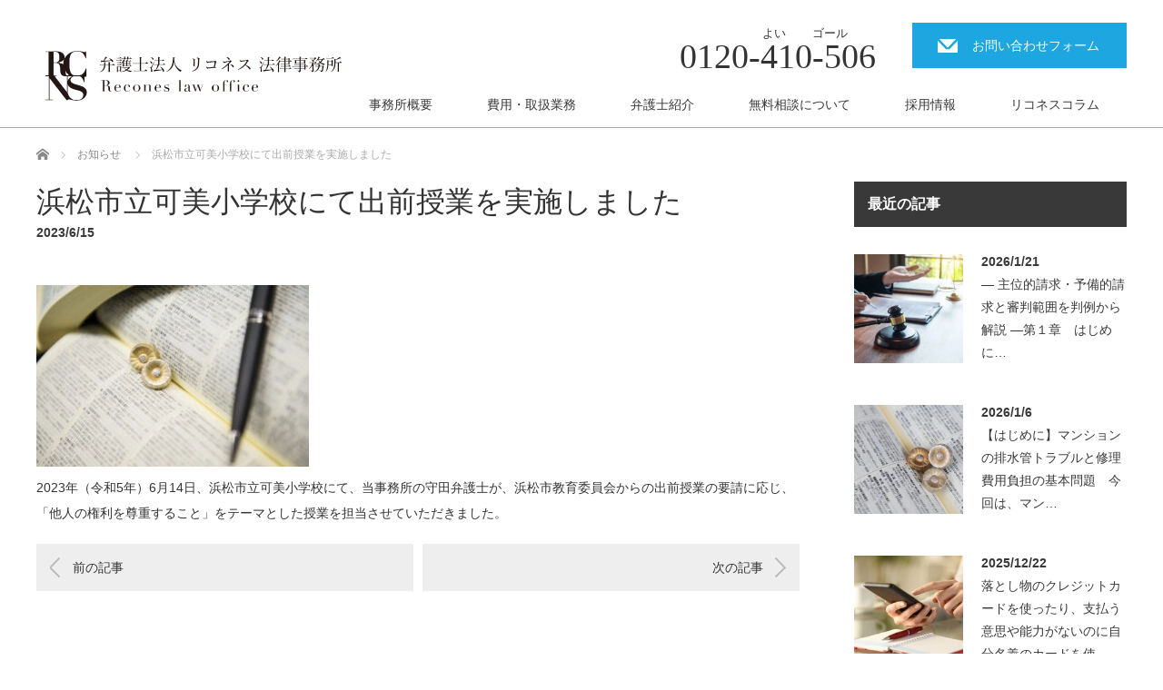

--- FILE ---
content_type: text/html; charset=UTF-8
request_url: https://recones-law.com/news/%E6%B5%9C%E6%9D%BE%E5%B8%82%E7%AB%8B%E5%8F%AF%E7%BE%8E%E5%B0%8F%E5%AD%A6%E6%A0%A1%E3%81%AB%E3%81%A6%E5%87%BA%E5%89%8D%E6%8E%88%E6%A5%AD%E3%82%92%E5%AE%9F%E6%96%BD%E3%81%97%E3%81%BE%E3%81%97%E3%81%9F/
body_size: 17207
content:
<!DOCTYPE html>
<html dir="ltr" lang="ja" prefix="og: https://ogp.me/ns#">
<head>
<link rel="shortcut icon" href="https://recones-law.com/wp-content/uploads/tcd-w/favicon.ico" />
<PageMap>
    <DataObject type="thumbnail">
        <Attribute name="src" value="https://recones-law.com/wp-content/uploads/2021/11/thumnail.png" >
        <Attribute name="width" value="440" >
        <Attribute name="height" value="440" >
    </DataObject>
</PageMap>
<meta name="thumbnail" content="https://recones-law.com/wp-content/uploads/2021/11/thumnail.png" />
<meta charset="UTF-8">
<meta name="viewport" content="width=1200">
<!--[if IE]><meta http-equiv="X-UA-Compatible" content="IE=edge,chrome=1"><![endif]-->
<link rel="pingback" href="https://recones-law.com/xmlrpc.php">
<title>浜松市立可美小学校にて出前授業を実施しました - 弁護士法人リコネス法律事務所</title>

		<!-- All in One SEO 4.9.3 - aioseo.com -->
	<meta name="description" content="2023年（令和5年）6月14日、浜松市立可美小学校にて、当事務所の守田弁護士が、浜松市教育委員会からの出前授" />
	<meta name="robots" content="max-image-preview:large" />
	<link rel="canonical" href="https://recones-law.com/news/%e6%b5%9c%e6%9d%be%e5%b8%82%e7%ab%8b%e5%8f%af%e7%be%8e%e5%b0%8f%e5%ad%a6%e6%a0%a1%e3%81%ab%e3%81%a6%e5%87%ba%e5%89%8d%e6%8e%88%e6%a5%ad%e3%82%92%e5%ae%9f%e6%96%bd%e3%81%97%e3%81%be%e3%81%97%e3%81%9f/" />
	<meta name="generator" content="All in One SEO (AIOSEO) 4.9.3" />
		<meta property="og:locale" content="ja_JP" />
		<meta property="og:site_name" content="弁護士法人リコネス法律事務所 - 静岡県浜松市・豊橋市・掛川市・湖西市で弁護士に無料相談するなら【弁護士法人リコネス法律事務所】へ。 刑事・離婚・交通事故など分野に強い弁護士がチームで対応致します。一人で悩まずご相談ください。" />
		<meta property="og:type" content="article" />
		<meta property="og:title" content="浜松市立可美小学校にて出前授業を実施しました - 弁護士法人リコネス法律事務所" />
		<meta property="og:description" content="2023年（令和5年）6月14日、浜松市立可美小学校にて、当事務所の守田弁護士が、浜松市教育委員会からの出前授" />
		<meta property="og:url" content="https://recones-law.com/news/%e6%b5%9c%e6%9d%be%e5%b8%82%e7%ab%8b%e5%8f%af%e7%be%8e%e5%b0%8f%e5%ad%a6%e6%a0%a1%e3%81%ab%e3%81%a6%e5%87%ba%e5%89%8d%e6%8e%88%e6%a5%ad%e3%82%92%e5%ae%9f%e6%96%bd%e3%81%97%e3%81%be%e3%81%97%e3%81%9f/" />
		<meta property="article:published_time" content="2023-06-15T00:00:12+00:00" />
		<meta property="article:modified_time" content="2023-06-14T10:29:59+00:00" />
		<meta name="twitter:card" content="summary" />
		<meta name="twitter:title" content="浜松市立可美小学校にて出前授業を実施しました - 弁護士法人リコネス法律事務所" />
		<meta name="twitter:description" content="2023年（令和5年）6月14日、浜松市立可美小学校にて、当事務所の守田弁護士が、浜松市教育委員会からの出前授" />
		<!-- All in One SEO -->

<link rel='dns-prefetch' href='//www.googletagmanager.com' />
<link rel="alternate" type="application/rss+xml" title="弁護士法人リコネス法律事務所 &raquo; フィード" href="https://recones-law.com/feed/" />
<link rel="alternate" type="application/rss+xml" title="弁護士法人リコネス法律事務所 &raquo; コメントフィード" href="https://recones-law.com/comments/feed/" />
<link rel="alternate" title="oEmbed (JSON)" type="application/json+oembed" href="https://recones-law.com/wp-json/oembed/1.0/embed?url=https%3A%2F%2Frecones-law.com%2Fnews%2F%25e6%25b5%259c%25e6%259d%25be%25e5%25b8%2582%25e7%25ab%258b%25e5%258f%25af%25e7%25be%258e%25e5%25b0%258f%25e5%25ad%25a6%25e6%25a0%25a1%25e3%2581%25ab%25e3%2581%25a6%25e5%2587%25ba%25e5%2589%258d%25e6%258e%2588%25e6%25a5%25ad%25e3%2582%2592%25e5%25ae%259f%25e6%2596%25bd%25e3%2581%2597%25e3%2581%25be%25e3%2581%2597%25e3%2581%259f%2F" />
<link rel="alternate" title="oEmbed (XML)" type="text/xml+oembed" href="https://recones-law.com/wp-json/oembed/1.0/embed?url=https%3A%2F%2Frecones-law.com%2Fnews%2F%25e6%25b5%259c%25e6%259d%25be%25e5%25b8%2582%25e7%25ab%258b%25e5%258f%25af%25e7%25be%258e%25e5%25b0%258f%25e5%25ad%25a6%25e6%25a0%25a1%25e3%2581%25ab%25e3%2581%25a6%25e5%2587%25ba%25e5%2589%258d%25e6%258e%2588%25e6%25a5%25ad%25e3%2582%2592%25e5%25ae%259f%25e6%2596%25bd%25e3%2581%2597%25e3%2581%25be%25e3%2581%2597%25e3%2581%259f%2F&#038;format=xml" />
<style id='wp-img-auto-sizes-contain-inline-css' type='text/css'>
img:is([sizes=auto i],[sizes^="auto," i]){contain-intrinsic-size:3000px 1500px}
/*# sourceURL=wp-img-auto-sizes-contain-inline-css */
</style>
<link rel='stylesheet' id='style-css' href='https://recones-law.com/wp-content/themes/law_tcd031/style.css?ver=3.2.9' type='text/css' media='screen' />
<style id='wp-emoji-styles-inline-css' type='text/css'>

	img.wp-smiley, img.emoji {
		display: inline !important;
		border: none !important;
		box-shadow: none !important;
		height: 1em !important;
		width: 1em !important;
		margin: 0 0.07em !important;
		vertical-align: -0.1em !important;
		background: none !important;
		padding: 0 !important;
	}
/*# sourceURL=wp-emoji-styles-inline-css */
</style>
<link rel='stylesheet' id='wp-block-library-css' href='https://recones-law.com/wp-includes/css/dist/block-library/style.min.css?ver=6.9' type='text/css' media='all' />
<style id='classic-theme-styles-inline-css' type='text/css'>
/*! This file is auto-generated */
.wp-block-button__link{color:#fff;background-color:#32373c;border-radius:9999px;box-shadow:none;text-decoration:none;padding:calc(.667em + 2px) calc(1.333em + 2px);font-size:1.125em}.wp-block-file__button{background:#32373c;color:#fff;text-decoration:none}
/*# sourceURL=/wp-includes/css/classic-themes.min.css */
</style>
<link rel='stylesheet' id='aioseo/css/src/vue/standalone/blocks/table-of-contents/global.scss-css' href='https://recones-law.com/wp-content/plugins/all-in-one-seo-pack/dist/Lite/assets/css/table-of-contents/global.e90f6d47.css?ver=4.9.3' type='text/css' media='all' />
<style id='global-styles-inline-css' type='text/css'>
:root{--wp--preset--aspect-ratio--square: 1;--wp--preset--aspect-ratio--4-3: 4/3;--wp--preset--aspect-ratio--3-4: 3/4;--wp--preset--aspect-ratio--3-2: 3/2;--wp--preset--aspect-ratio--2-3: 2/3;--wp--preset--aspect-ratio--16-9: 16/9;--wp--preset--aspect-ratio--9-16: 9/16;--wp--preset--color--black: #000000;--wp--preset--color--cyan-bluish-gray: #abb8c3;--wp--preset--color--white: #ffffff;--wp--preset--color--pale-pink: #f78da7;--wp--preset--color--vivid-red: #cf2e2e;--wp--preset--color--luminous-vivid-orange: #ff6900;--wp--preset--color--luminous-vivid-amber: #fcb900;--wp--preset--color--light-green-cyan: #7bdcb5;--wp--preset--color--vivid-green-cyan: #00d084;--wp--preset--color--pale-cyan-blue: #8ed1fc;--wp--preset--color--vivid-cyan-blue: #0693e3;--wp--preset--color--vivid-purple: #9b51e0;--wp--preset--gradient--vivid-cyan-blue-to-vivid-purple: linear-gradient(135deg,rgb(6,147,227) 0%,rgb(155,81,224) 100%);--wp--preset--gradient--light-green-cyan-to-vivid-green-cyan: linear-gradient(135deg,rgb(122,220,180) 0%,rgb(0,208,130) 100%);--wp--preset--gradient--luminous-vivid-amber-to-luminous-vivid-orange: linear-gradient(135deg,rgb(252,185,0) 0%,rgb(255,105,0) 100%);--wp--preset--gradient--luminous-vivid-orange-to-vivid-red: linear-gradient(135deg,rgb(255,105,0) 0%,rgb(207,46,46) 100%);--wp--preset--gradient--very-light-gray-to-cyan-bluish-gray: linear-gradient(135deg,rgb(238,238,238) 0%,rgb(169,184,195) 100%);--wp--preset--gradient--cool-to-warm-spectrum: linear-gradient(135deg,rgb(74,234,220) 0%,rgb(151,120,209) 20%,rgb(207,42,186) 40%,rgb(238,44,130) 60%,rgb(251,105,98) 80%,rgb(254,248,76) 100%);--wp--preset--gradient--blush-light-purple: linear-gradient(135deg,rgb(255,206,236) 0%,rgb(152,150,240) 100%);--wp--preset--gradient--blush-bordeaux: linear-gradient(135deg,rgb(254,205,165) 0%,rgb(254,45,45) 50%,rgb(107,0,62) 100%);--wp--preset--gradient--luminous-dusk: linear-gradient(135deg,rgb(255,203,112) 0%,rgb(199,81,192) 50%,rgb(65,88,208) 100%);--wp--preset--gradient--pale-ocean: linear-gradient(135deg,rgb(255,245,203) 0%,rgb(182,227,212) 50%,rgb(51,167,181) 100%);--wp--preset--gradient--electric-grass: linear-gradient(135deg,rgb(202,248,128) 0%,rgb(113,206,126) 100%);--wp--preset--gradient--midnight: linear-gradient(135deg,rgb(2,3,129) 0%,rgb(40,116,252) 100%);--wp--preset--font-size--small: 13px;--wp--preset--font-size--medium: 20px;--wp--preset--font-size--large: 36px;--wp--preset--font-size--x-large: 42px;--wp--preset--spacing--20: 0.44rem;--wp--preset--spacing--30: 0.67rem;--wp--preset--spacing--40: 1rem;--wp--preset--spacing--50: 1.5rem;--wp--preset--spacing--60: 2.25rem;--wp--preset--spacing--70: 3.38rem;--wp--preset--spacing--80: 5.06rem;--wp--preset--shadow--natural: 6px 6px 9px rgba(0, 0, 0, 0.2);--wp--preset--shadow--deep: 12px 12px 50px rgba(0, 0, 0, 0.4);--wp--preset--shadow--sharp: 6px 6px 0px rgba(0, 0, 0, 0.2);--wp--preset--shadow--outlined: 6px 6px 0px -3px rgb(255, 255, 255), 6px 6px rgb(0, 0, 0);--wp--preset--shadow--crisp: 6px 6px 0px rgb(0, 0, 0);}:where(.is-layout-flex){gap: 0.5em;}:where(.is-layout-grid){gap: 0.5em;}body .is-layout-flex{display: flex;}.is-layout-flex{flex-wrap: wrap;align-items: center;}.is-layout-flex > :is(*, div){margin: 0;}body .is-layout-grid{display: grid;}.is-layout-grid > :is(*, div){margin: 0;}:where(.wp-block-columns.is-layout-flex){gap: 2em;}:where(.wp-block-columns.is-layout-grid){gap: 2em;}:where(.wp-block-post-template.is-layout-flex){gap: 1.25em;}:where(.wp-block-post-template.is-layout-grid){gap: 1.25em;}.has-black-color{color: var(--wp--preset--color--black) !important;}.has-cyan-bluish-gray-color{color: var(--wp--preset--color--cyan-bluish-gray) !important;}.has-white-color{color: var(--wp--preset--color--white) !important;}.has-pale-pink-color{color: var(--wp--preset--color--pale-pink) !important;}.has-vivid-red-color{color: var(--wp--preset--color--vivid-red) !important;}.has-luminous-vivid-orange-color{color: var(--wp--preset--color--luminous-vivid-orange) !important;}.has-luminous-vivid-amber-color{color: var(--wp--preset--color--luminous-vivid-amber) !important;}.has-light-green-cyan-color{color: var(--wp--preset--color--light-green-cyan) !important;}.has-vivid-green-cyan-color{color: var(--wp--preset--color--vivid-green-cyan) !important;}.has-pale-cyan-blue-color{color: var(--wp--preset--color--pale-cyan-blue) !important;}.has-vivid-cyan-blue-color{color: var(--wp--preset--color--vivid-cyan-blue) !important;}.has-vivid-purple-color{color: var(--wp--preset--color--vivid-purple) !important;}.has-black-background-color{background-color: var(--wp--preset--color--black) !important;}.has-cyan-bluish-gray-background-color{background-color: var(--wp--preset--color--cyan-bluish-gray) !important;}.has-white-background-color{background-color: var(--wp--preset--color--white) !important;}.has-pale-pink-background-color{background-color: var(--wp--preset--color--pale-pink) !important;}.has-vivid-red-background-color{background-color: var(--wp--preset--color--vivid-red) !important;}.has-luminous-vivid-orange-background-color{background-color: var(--wp--preset--color--luminous-vivid-orange) !important;}.has-luminous-vivid-amber-background-color{background-color: var(--wp--preset--color--luminous-vivid-amber) !important;}.has-light-green-cyan-background-color{background-color: var(--wp--preset--color--light-green-cyan) !important;}.has-vivid-green-cyan-background-color{background-color: var(--wp--preset--color--vivid-green-cyan) !important;}.has-pale-cyan-blue-background-color{background-color: var(--wp--preset--color--pale-cyan-blue) !important;}.has-vivid-cyan-blue-background-color{background-color: var(--wp--preset--color--vivid-cyan-blue) !important;}.has-vivid-purple-background-color{background-color: var(--wp--preset--color--vivid-purple) !important;}.has-black-border-color{border-color: var(--wp--preset--color--black) !important;}.has-cyan-bluish-gray-border-color{border-color: var(--wp--preset--color--cyan-bluish-gray) !important;}.has-white-border-color{border-color: var(--wp--preset--color--white) !important;}.has-pale-pink-border-color{border-color: var(--wp--preset--color--pale-pink) !important;}.has-vivid-red-border-color{border-color: var(--wp--preset--color--vivid-red) !important;}.has-luminous-vivid-orange-border-color{border-color: var(--wp--preset--color--luminous-vivid-orange) !important;}.has-luminous-vivid-amber-border-color{border-color: var(--wp--preset--color--luminous-vivid-amber) !important;}.has-light-green-cyan-border-color{border-color: var(--wp--preset--color--light-green-cyan) !important;}.has-vivid-green-cyan-border-color{border-color: var(--wp--preset--color--vivid-green-cyan) !important;}.has-pale-cyan-blue-border-color{border-color: var(--wp--preset--color--pale-cyan-blue) !important;}.has-vivid-cyan-blue-border-color{border-color: var(--wp--preset--color--vivid-cyan-blue) !important;}.has-vivid-purple-border-color{border-color: var(--wp--preset--color--vivid-purple) !important;}.has-vivid-cyan-blue-to-vivid-purple-gradient-background{background: var(--wp--preset--gradient--vivid-cyan-blue-to-vivid-purple) !important;}.has-light-green-cyan-to-vivid-green-cyan-gradient-background{background: var(--wp--preset--gradient--light-green-cyan-to-vivid-green-cyan) !important;}.has-luminous-vivid-amber-to-luminous-vivid-orange-gradient-background{background: var(--wp--preset--gradient--luminous-vivid-amber-to-luminous-vivid-orange) !important;}.has-luminous-vivid-orange-to-vivid-red-gradient-background{background: var(--wp--preset--gradient--luminous-vivid-orange-to-vivid-red) !important;}.has-very-light-gray-to-cyan-bluish-gray-gradient-background{background: var(--wp--preset--gradient--very-light-gray-to-cyan-bluish-gray) !important;}.has-cool-to-warm-spectrum-gradient-background{background: var(--wp--preset--gradient--cool-to-warm-spectrum) !important;}.has-blush-light-purple-gradient-background{background: var(--wp--preset--gradient--blush-light-purple) !important;}.has-blush-bordeaux-gradient-background{background: var(--wp--preset--gradient--blush-bordeaux) !important;}.has-luminous-dusk-gradient-background{background: var(--wp--preset--gradient--luminous-dusk) !important;}.has-pale-ocean-gradient-background{background: var(--wp--preset--gradient--pale-ocean) !important;}.has-electric-grass-gradient-background{background: var(--wp--preset--gradient--electric-grass) !important;}.has-midnight-gradient-background{background: var(--wp--preset--gradient--midnight) !important;}.has-small-font-size{font-size: var(--wp--preset--font-size--small) !important;}.has-medium-font-size{font-size: var(--wp--preset--font-size--medium) !important;}.has-large-font-size{font-size: var(--wp--preset--font-size--large) !important;}.has-x-large-font-size{font-size: var(--wp--preset--font-size--x-large) !important;}
:where(.wp-block-post-template.is-layout-flex){gap: 1.25em;}:where(.wp-block-post-template.is-layout-grid){gap: 1.25em;}
:where(.wp-block-term-template.is-layout-flex){gap: 1.25em;}:where(.wp-block-term-template.is-layout-grid){gap: 1.25em;}
:where(.wp-block-columns.is-layout-flex){gap: 2em;}:where(.wp-block-columns.is-layout-grid){gap: 2em;}
:root :where(.wp-block-pullquote){font-size: 1.5em;line-height: 1.6;}
/*# sourceURL=global-styles-inline-css */
</style>
<link rel='stylesheet' id='dashicons-css' href='https://recones-law.com/wp-includes/css/dashicons.min.css?ver=6.9' type='text/css' media='all' />
<link rel='stylesheet' id='elementor-frontend-css' href='https://recones-law.com/wp-content/plugins/elementor/assets/css/frontend.min.css?ver=3.34.4' type='text/css' media='all' />
<link rel='stylesheet' id='eael-general-css' href='https://recones-law.com/wp-content/plugins/essential-addons-for-elementor-lite/assets/front-end/css/view/general.min.css?ver=6.2.0' type='text/css' media='all' />
<script type="text/javascript" src="https://recones-law.com/wp-includes/js/jquery/jquery.min.js?ver=3.7.1" id="jquery-core-js"></script>
<script type="text/javascript" src="https://recones-law.com/wp-includes/js/jquery/jquery-migrate.min.js?ver=3.4.1" id="jquery-migrate-js"></script>
<link rel="https://api.w.org/" href="https://recones-law.com/wp-json/" /><link rel='shortlink' href='https://recones-law.com/?p=2893' />
<meta name="cdp-version" content="1.5.0" /><style id="essential-blocks-global-styles">
            :root {
                --eb-global-primary-color: #101828;
--eb-global-secondary-color: #475467;
--eb-global-tertiary-color: #98A2B3;
--eb-global-text-color: #475467;
--eb-global-heading-color: #1D2939;
--eb-global-link-color: #444CE7;
--eb-global-background-color: #F9FAFB;
--eb-global-button-text-color: #FFFFFF;
--eb-global-button-background-color: #101828;
--eb-gradient-primary-color: linear-gradient(90deg, hsla(259, 84%, 78%, 1) 0%, hsla(206, 67%, 75%, 1) 100%);
--eb-gradient-secondary-color: linear-gradient(90deg, hsla(18, 76%, 85%, 1) 0%, hsla(203, 69%, 84%, 1) 100%);
--eb-gradient-tertiary-color: linear-gradient(90deg, hsla(248, 21%, 15%, 1) 0%, hsla(250, 14%, 61%, 1) 100%);
--eb-gradient-background-color: linear-gradient(90deg, rgb(250, 250, 250) 0%, rgb(233, 233, 233) 49%, rgb(244, 243, 243) 100%);

                --eb-tablet-breakpoint: 1024px;
--eb-mobile-breakpoint: 767px;

            }
            
            
        </style><meta name="generator" content="Site Kit by Google 1.171.0" /><meta name="generator" content="Elementor 3.34.4; features: additional_custom_breakpoints; settings: css_print_method-internal, google_font-enabled, font_display-auto">
<style type="text/css"></style>			<style>
				.e-con.e-parent:nth-of-type(n+4):not(.e-lazyloaded):not(.e-no-lazyload),
				.e-con.e-parent:nth-of-type(n+4):not(.e-lazyloaded):not(.e-no-lazyload) * {
					background-image: none !important;
				}
				@media screen and (max-height: 1024px) {
					.e-con.e-parent:nth-of-type(n+3):not(.e-lazyloaded):not(.e-no-lazyload),
					.e-con.e-parent:nth-of-type(n+3):not(.e-lazyloaded):not(.e-no-lazyload) * {
						background-image: none !important;
					}
				}
				@media screen and (max-height: 640px) {
					.e-con.e-parent:nth-of-type(n+2):not(.e-lazyloaded):not(.e-no-lazyload),
					.e-con.e-parent:nth-of-type(n+2):not(.e-lazyloaded):not(.e-no-lazyload) * {
						background-image: none !important;
					}
				}
			</style>
					<style type="text/css" id="wp-custom-css">
			#footer_bottom{
	display:none;
}
#copyright {
    display: none;
}
#logo_image_mobile img{
    max-width:70%;
}

#band {
    font-size: 28px;
    margin: 0 0 10px 0;
    font-weight: 400;
    line-height: 220%;
}
#band2 {
    position: relative;
    padding: 0.6em;
    background: #393939;
    margin:10px 0;
    color: #FFF;
    /* font-weight: bold; */
    font-size: 20px;
}

#band2:after {
    position: absolute;
    content: '';
    top: 100%;
    left: 30px;
    border: 10px solid transparent;
    border-top: 10px solid #393939;
    width: 0;
    height: 0;
}

button, html input[type="button"], input[type="reset"], input[type="submit"] {
    background-color: #43b1ca;
    padding: 10px 20px;
    font-family: 'Roboto Condensed', sans-serif;
    font-size: 16px;
    text-transform: uppercase;
    color: #fff;
    box-shadow: 0 5px 0 #1C68B4;
    border-radius: 5px;
    font-weight: 700;
    border: 0;
}

.heading {
	position: relative;
	padding-left: 60px;
	font-size: 20px;
}

.heading::before {
	content: attr(data-number);
	position: absolute;
	top: 50%;
	left: 0;
	transform: translateY(-50%);
	color: rgba(63,193,201,0.3);
	font-size: 50px;
}

.heading::after {
	content: '';
	position: absolute;
	bottom: 0;
	left: 0;
	width: 100px;
	height: 1px;
	background-color: rgba(63,193,201,1);
}

.access-box {
    padding: 0 200px;
}

.law-box {
  display:flex;
  flex-direction: row;
  justify-content: space-between;
  margin-bottom: 40px;
}

.law-text {
}

.law-pict {
  max-width: 50%;
  margin-left: 3%;
}

.law-pict img {
  width: 100%;
  height:auto;
}

.law-box:nth-child(even) {
  flex-direction: row-reverse;
}
.law-box:nth-child(even) .law-text {
  text-align: right;
}
.law-box:nth-child(even) .law-pict {
  margin-left: 0;
  margin-right: 3%;
}

@media (max-width:768px) {
    .access-box {
        padding: 0 0;
    }

  .law-box {
    flex-direction: column;
  }
  .law-box:nth-child(even) {
    flex-direction: column;
  }
  .law-text {
    text-align: center;
  }
  .law-box:nth-child(even) .law-text {
    text-align: center;
  }
  .law-pict {
    width:100%;
    margin-left: 0;
    text-align: center;
  }
  .law-box:nth-child(even) .law-pict {
    margin-left: 0;
    margin-right: 0%;
  }
  .law-pict {
    max-width: 100%;
  }
  .law-pict img {
    width: 100%;
    height:auto;
  }
}
.contact-privacy {
    width: 100%;
    text-align: center;
    background-color: #DEE;
    padding: 10px 0 10px 0;
}

#staff_archive .desc_area .desc p {
    font-size: 20px;
}


.wp-block-table th{
	 background-color: #EFFAFB;
	 vertical-align: middle;
}
table.tbl-r02 .header2 {
    background-color: #EEE;
    width: 20%
}
table.tbl-r02 {
	width: 100%;
	margin:1em 0 4em;
	border-top: 1px solid #ccc;
	border-left: 1px solid #ccc;
	border-spacing:0px;
	}
table.tbl-r02 tr th {
	font-size: 12px;
	border-bottom: 1px solid #ccc;
	border-right: 1px solid #ccc;
	vertical-align: middle;
	background: #4377CC;
	color: #FFF;
	font-weight: bold;
	font-size: 16px;
	}
@media screen and (min-width:768px) {
    table.tbl-r02 tr th {
        width:250px;
    }
    table.tbl-r02 tr td {
    	width:400px;
	}
}
@media screen and (max-width:768px) {
	table.tbl-r02 .header2 {
        width: 60%
    }
}
table.tbl-r02 tr td {
	font-size: 14px;
	border-bottom: 1px solid #ccc;
	border-right: 1px solid #ccc;
	vertical-align: middle;
	}
table.tbl-r02 thead tr {
	background: #c7ebc9;
	}
table.tbl-r02 tfoot tr {
	background: #86bd7e;
	color:#fff;
	}
table.tbl-r02 tbody.areaA tr {
	background: #ffc;
	}
table.tbl-r02 tbody.areaB tr {
	background: #e1f7fa;
	}
table.tbl-r02 tbody.areaC tr {
	background: #ffe9da;
	}
	
@media screen and (max-width: 640px) {  /*ここからメディアクエリ*/
table.tbl-r02 {
	border:none
	}
table.tbl-r02 thead {
	display: none;   /*theadは非表示に*/
	}
table.tbl-r02 tr {
	display: block;  /*trをブロックレベルに*/
	margin-bottom:.5em;
	border-bottom:1px solid #ccc;
	box-shadow:0 2px 2px #ddd;
	}
table.tbl-r02 tr td {
	display:block;  /*tdをブロックレベルに（セルをやめる）*/
	border-top: 1px solid #ccc;
	border-left: 1px solid #ccc;
	border-right: 1px solid #ccc;
	border-bottom:none;
	}
table.tbl-r02 tr td::before {   /*tdに擬似要素 ::before*/
	content: attr(aria-label);  /*aria-label属性の値をコンテンツに*/
	float: left;                /*テキストを左寄せにする*/
	font-weight:bold;
	padding-left:.7em
	}
table.tbl-r02 tr td::after { 
	content:"";
	display:table;
	clear:both;
	}
table.tbl-r02 .header2 { 
	background-color:#DDD;
	}
table.tbl-r02 .header3 { 
	background-color:#4377CC;
	}
table.tbl-r02 tbody th {
	display:block;  /*tbody内の thをブロックレベルに（セルをやめる）*/
	border:none;
	background:#4377CC;
	color:white
	}
table.tbl-r02 tbody th::before {
	content:"" 
	}
table.tbl-r02 tfoot th {
	display:block;
	border:none;
	}
table.tbl-r02 tfoot td {
	border-top-color:white
	}
}

table.tbl-r02 select {
    border: 2px solid #aaa;
    border-radius: 4px;
    margin: 8px 0;
    outline: none;
    padding: 8px;
    box-sizing: border-box;
    transition: 0.3s;
}
table.tbl-r02 textarea {
    border: 2px solid #aaa;
    border-radius: 4px;
    margin: 8px 0;
    outline: none;
    padding: 8px;
    box-sizing: border-box;
    transition: 0.3s;
}
table.tbl-r02 select:focus {
  border-color: dodgerBlue;
  box-shadow: 0 0 8px 0 dodgerBlue;
}
table.tbl-r02 textarea:focus {
  border-color: dodgerBlue;
  box-shadow: 0 0 8px 0 dodgerBlue;
}


table.tbl-r03 {
	width: 100%;
	margin:1em 0 4em;
	border: 0;
	border-spacing:0px;
	text-align: center;
	}
table.tbl-r03 tr th {
	font-size: 12px;
	border: 0;
	vertical-align: middle;
	background: #4377CC;
	color: #FFF;
	font-weight: bold;
	font-size: 16px;
	}
@media screen and (min-width:768px) {
    table.tbl-r03 tr th {
        width:250px;
    }
    table.tbl-r03 tr td {
    	width:400px;
	}
}
@media screen and (max-width:768px) {
	table.tbl-r03 .header2 {
        width: 60%
    }
}
table.tbl-r03 tr td {
	font-size: 14px;
	border: 0;
	vertical-align: top;
	}
table.tbl-r03 thead tr {
	background: #c7ebc9;
	}
table.tbl-r03 tfoot tr {
	background: #86bd7e;
	color:#fff;
	}
table.tbl-r03 tbody.areaA tr {
	background: #ffc;
	}
table.tbl-r03 tbody.areaB tr {
	background: #e1f7fa;
	}
table.tbl-r03 tbody.areaC tr {
	background: #ffe9da;
	}
	
@media screen and (max-width: 640px) {  /*ここからメディアクエリ*/
table.tbl-r03 {
	border:none
	}
table.tbl-r03 thead {
	display: none;   /*theadは非表示に*/
	}
table.tbl-r03 tr {
	display: block;  /*trをブロックレベルに*/
	margin-bottom:.5em;
	}
table.tbl-r03 tr td {
	display:block;  /*tdをブロックレベルに（セルをやめる）*/
	border: 0;
	border-bottom:none;
	}
table.tbl-r03 tr td::before {   /*tdに擬似要素 ::before*/
	content: attr(aria-label);  /*aria-label属性の値をコンテンツに*/
	float: left;                /*テキストを左寄せにする*/
	font-weight:bold;
	padding-left:.7em
	}
table.tbl-r03 tr td::after { 
	content:"";
	display:table;
	clear:both;
	}
table.tbl-r03 .header2 { 
	background-color:#DDD;
	}
table.tbl-r03 .header3 { 
	background-color:#4377CC;
	}
table.tbl-r03 tbody th {
	display:block;  /*tbody内の thをブロックレベルに（セルをやめる）*/
	border:none;
	background:#4377CC;
	color:white
	}
table.tbl-r03 tbody th::before {
	content:"" 
	}
table.tbl-r03 tfoot th {
	display:block;
	border:none;
	}
table.tbl-r03 tfoot td {
	border-top-color:white
	}
}



table.tbl-r04 .header2 {
    width: 20%;
    font-size: 18px;
}
table.tbl-r04 {
	width: 100%;
	margin:1em 0 0;
	border-spacing:0px;
	}
table.tbl-r04 tr th {
	font-size: 12px;
	vertical-align: middle;
	font-weight: bold;
	font-size: 16px;
	}
@media screen and (min-width:768px) {
    table.tbl-r04 tr th {
        width:250px;
    }
    table.tbl-r04 tr td {
    	width:400px;
	}
}
@media screen and (max-width:768px) {
	table.tbl-r04 .header2 {
        width: 60%
    }
}
table.tbl-r04 tr td {
	font-size: 14px;
	vertical-align: middle;
	text-align: left;
	border: none;
	}
table.tbl-r04 thead tr {
	}
table.tbl-r04 tfoot tr {
	color:#fff;
	}
table.tbl-r04 tbody.areaA tr {
	}
table.tbl-r04 tbody.areaB tr {
	}
table.tbl-r04 tbody.areaC tr {
	}
	
@media screen and (max-width: 640px) {  /*ここからメディアクエリ*/
table.tbl-r04 {
	border:none
	}
table.tbl-r04 thead {
	display: none;   /*theadは非表示に*/
	}
table.tbl-r04 tr {
	display: block;  /*trをブロックレベルに*/
	margin-bottom:.5em;
	}
table.tbl-r04 tr td {
	display:block;  /*tdをブロックレベルに（セルをやめる）*/
	border-bottom:none;
	}
table.tbl-r04 tr td::before {   /*tdに擬似要素 ::before*/
	content: attr(aria-label);  /*aria-label属性の値をコンテンツに*/
	float: left;                /*テキストを左寄せにする*/
	font-weight:bold;
	padding-left:.7em
	}
table.tbl-r04 tr td::after { 
	content:"";
	display:table;
	clear:both;
	}
table.tbl-r04 .header2 
	}
table.tbl-r04 .header3 { 
	}
table.tbl-r04 tbody th {
	display:block;  /*tbody内の thをブロックレベルに（セルをやめる）*/
	border:none;
	color:white
	}
table.tbl-r04 tbody th::before {
	content:"" 
	}
table.tbl-r04 tfoot th {
	display:block;
	border:none;
	}
table.tbl-r04 tfoot td {
	border-top-color:white
	}
}

table.tbl-r04 select {
    border: 2px solid #aaa;
    border-radius: 4px;
    margin: 8px 0;
    outline: none;
    padding: 8px;
    box-sizing: border-box;
    transition: 0.3s;
}
table.tbl-r04 textarea {
    border: 2px solid #aaa;
    border-radius: 4px;
    margin: 8px 0;
    outline: none;
    padding: 8px;
    box-sizing: border-box;
    transition: 0.3s;
}
table.tbl-r04 select:focus {
  border-color: dodgerBlue;
  box-shadow: 0 0 8px 0 dodgerBlue;
}
table.tbl-r04 textarea:focus {
  border-color: dodgerBlue;
  box-shadow: 0 0 8px 0 dodgerBlue;
}



.resp-table {
  border-collapse: collapse;
  margin: 0 auto;
  padding: 0;
  width: 100%;
}
.resp-table tr {
  background-color: #fff;
  /* border: 2px solid #fff; */
}
/*
.resp-table tr:nth-child(even){
  background-color: #43b1ca;
}
*/
.resp-table th,
.resp-table td {
  padding: .35em 1em;
}
.resp-table td {
  border: 1px solid #43b1ca;
}
.resp-table thead th {
    padding: 1em;
  background-color: #43b1ca;
  color: #FFF;
  font-weight: bold;
  border-right: 1px solid #FFF;
  border-bottom: 1px solid #FFF;
}
.resp-table thead tr{
  background-color: #43b1ca;
  color:#fff;
}
.resp-table tbody th {
  text-align: center;
  background-color: #43b1ca;
  color: #FFF;
  font-weight: bold;
  vertical-align: middle;
  border-bottom: 1px solid #FFF;
}
.resp-table-o {
  border-collapse: collapse;
  margin: 0 auto;
  padding: 0;
  width: 100%;
}
.resp-table-o tr {
  background-color: #fff;
}
.resp-table-o th,
.resp-table-o td {
  padding: .35em 1em;
}
.resp-table-o td {
  border: 1px solid #989898;
}
.resp-table-o thead th {
    padding: 1em;
  background-color: #989898;
  color: #FFF;
  font-weight: bold;
  border-right: 1px solid #FFF;
  border-bottom: 1px solid #FFF;
}
.resp-table-o thead tr{
  background-color: #FEAD32;
  color:#fff;
}
.resp-table-o tbody th {
  text-align: center;
  background-color: #989898;
  color: #FFF;
  font-weight: bold;
  vertical-align: middle;
  border-bottom: 1px solid #FFF;
}



.txt{
   text-align: left;
}
.price{
  text-align: right;
  color: #FF7043;
  font-weight: bold;
}
@media screen and (max-width: 600px) {
  .post_content td, .post_content th {
    border: none;
  }
  .resp-table {
    border: 0;
    width:100%
  }
  .resp-table th{
    background-color: #43b1ca;
    display: block;
    border-right: none;
    border: 0;
  }
  .resp-table thead {
    border: none;
    clip: rect(0 0 0 0);
    height: 1px;
    margin: -1px;
    overflow: hidden;
    padding: 0;
    position: absolute;
    width: 1px;
  }
  .resp-table tbody th {
    border-bottom: 1px solid #43b1ca;
  }
  .resp-table tr {
    display: block;
    margin-bottom: .625em;
    border: 1px solid #43b1ca;
  }
  .resp-table td {
    border: 1px solid #43b1ca;
    display: block;
    text-align: left;
    position: relative;
    padding: 1.5em 1em 1.5em 5em ;
  }
  
  .resp-table td::before {
    content: attr(data-label);
    font-weight: bold;
    position: absolute;
    left: 10px;
    color: #000;
  }
  .resp-table td:last-child {
    border-bottom: 0;
  }
  .resp-table tbody th {
    color: #fff;
    padding: 1em
  }
  .resp-table tr:nth-child(even){
     background-color: #fff;
  }
  
  .resp-table-o {
    border: 0;
    width:100%
  }
  .resp-table-o th{
    background-color: #FEAD32;
    display: block;
    border-right: none;
    border: 0;
  }
  .resp-table-o thead {
    border: none;
    clip: rect(0 0 0 0);
    height: 1px;
    margin: -1px;
    overflow: hidden;
    padding: 0;
    position: absolute;
    width: 1px;
  }
  .resp-table-o tbody th {
    border-bottom: 1px solid #989898;
  }
  .resp-table-o tr {
    display: block;
    margin-bottom: .625em;
    border: 1px solid #989898;
  }
  .resp-table-o td {
    border: 1px solid #989898;
    display: block;
    text-align: left;
    position: relative;
    padding: 1.5em 1em 1.5em 5em ;
  }
  
  .resp-table-o td::before {
    content: attr(data-label);
    font-weight: bold;
    position: absolute;
    left: 10px;
    color: #000;
  }
  .resp-table-o td:last-child {
    border-bottom: 0;
  }
  .resp-table-o tbody th {
    color: #fff;
    padding: 1em
  }
  .resp-table-o tr:nth-child(even){
     background-color: #fff;
  }
  
}

.slick-slide {
    text-align: center;
}


.green-shiny a {
    display: block;
    position: relative;
    z-index: 2;
    overflow: hidden;
    width: 50%;
	font-weight: bold ;
	border-bottom: solid 5px #00CC99 ;
border-radius: 5px;
    background-color: #66CC99 ;
    color: #ffffff !important;
    padding: 6px 0;
    text-align: center;
    text-decoration: none;
    transition: .25s linear;
    -webkit-transition: .25s linear;
    -moz-transition: .25s linear;
	  font-size:18px;
}
.green-shiny {
 display: block;
 width: 100%;
 margin-bottom: 1em;
}
.green-shiny a:hover {
 -ms-transform: translateY(4px);
 -webkit-transform: translateY(4px);
 transform: translateY(4px);/*下に動く*/
 border-bottom: none;/*線を消す*/
}
.green-shiny a:before {
 display: block;
 position: absolute;
 z-index: -1;
 left: -30%;
 top: -50%;
 content: "";
 width: 30px;
 height: 100px;
 transform: rotate(30deg);
 -webkit-transform: rotate(30deg);
 -moz-transform: rotate(30deg);
 background-image: linear-gradient(left, rgba(255,255,255,0) 0%, rgba(255,255,255,1) 50%,rgba(255,255,255,0) 100%);
 background-image: -webkit-gradient(linear, left bottom, right bottom, color-stop(0%,rgba(255,255,255,0)), color-stop(50%,rgba(255,255,255,1)),color-stop(100%,rgba(255,255,255,0)));
 background-image: -moz-linear-gradient(left, rgba(255,255,255,0) 0%, #ffffff rgba(255,255,255,1),rgba(255,255,255,0) 100%);
 animation: shiny 2s infinite linear;
 -webkit-animation: shiny 2s infinite linear;
 -moz-animation: shiny 2s infinite linear;
}
@keyframes shiny {
 0% { left: -30%; }
 20% { left: 120%; }
 100% { left: 120%; }
}
@-webkit-keyframes shiny {
 0% { left: -30%; }
 20% { left: 120%; }
 100% { left: 120%; }
}
@-moz-keyframes shiny {
 0% { left: -30%; }
 20% { left: 120%; }
 100% { left: 120%;}
}

/*文の途中で改行しない*/
span {
   display: inline-block;
}

/*フロントページh2非表示*/
#main_image3  {
text-indent:100%;
white-space:nowrap;
overflow:hidden;
height:0 !important;
}
		</style>
		<script src="https://recones-law.com/wp-content/themes/law_tcd031/js/jscript.js?ver=3.2.9"></script>
<script src="https://recones-law.com/wp-content/themes/law_tcd031/js/header_fix.js?ver=3.2.9"></script>

<link rel="stylesheet" href="https://recones-law.com/wp-content/themes/law_tcd031/style-pc.css?num=1&ver=3.2.9">
<link rel="stylesheet" href="https://recones-law.com/wp-content/themes/law_tcd031/japanese.css?ver=3.2.9">

<!--[if lt IE 9]>
<script src="https://recones-law.com/wp-content/themes/law_tcd031/js/html5.js?ver=3.2.9"></script>
<![endif]-->

<style type="text/css">

#logo_image { top:44px; left:0px; }

body { font-size:14px; }

a, #menu_archive .headline2, #menu_archive li a.title, #menu_bottom_area h2, #menu_bottom_area h3, .post_date, .archive_headline
  { color:#393939; }

a:hover, .footer_menu a:hover, .footer_menu li:first-child a:hover, .footer_menu li:only-child a:hover, #footer_logo_text a:hover, #comment_header ul li a:hover
  { color:#1DA6E0; }
.footer_menu a:hover { color:#bbb; }
.footer_menu li:first-child a:hover, .footer_menu li:only-child a:hover { color:#fff; }

.global_menu li a:hover, .global_menu li.active_menu > a, #index_staff_head, #staff_headline, #footer_top, #archive_headline, .side_headline, #comment_headline,
 .page_navi span.current, .widget_search #search-btn input, .widget_search #searchsubmit, .google_search #search_button, .global_menu ul ul a
  { background-color:#393939 !important; }

#header_contact a:hover{ background-color:#1DA6E0 !important; }
#index_news .link_button:hover, #index_staff .link_button:hover, #index_staff_list .owl-next:hover, #index_staff_head .link_button:hover, #index_staff_list .owl-prev:hover, #index_info_button li a:hover, #index_staff_list .link:hover, #index_staff_list a.link:hover, #archive_staff_list .link:hover, .flex-direction-nav a:hover, #return_top a:hover, .global_menu ul ul a:hover, #wp-calendar td a:hover, #wp-calendar #prev a:hover, #wp-calendar #next a:hover, .widget_search #search-btn input:hover, .google_search #search_button:hover, .widget_search #searchsubmit:hover, .page_navi a:hover, #previous_post a:hover, #next_post a:hover, #submit_comment:hover, #post_pagination a:hover, .tcdw_category_list_widget a:hover, .tcdw_archive_list_widget a:hover
   { background-color:#1DA6E0 !important; }

#comment_textarea textarea:focus, #guest_info input:focus
  { border-color:#1DA6E0 !important; }



</style>



<!-- Global site tag (gtag.js) - Google Analytics -->
<script async src="https://www.googletagmanager.com/gtag/js?id=G-QKP232EGDV"></script>
<script>
  window.dataLayer = window.dataLayer || [];
  function gtag(){dataLayer.push(arguments);}
  gtag('js', new Date());

  gtag('config', 'G-QKP232EGDV');
</script>
</head>
<body class="wp-singular news-template-default single single-news postid-2893 wp-theme-law_tcd031 elementor-default elementor-kit-627">

 <div id="header">
  <div id="header_inner">

  <!-- logo -->
  <div id='logo_image'>
<h1 id="logo"><a href=" https://recones-law.com/" title="弁護士法人リコネス法律事務所" data-label="弁護士法人リコネス法律事務所"><img class="h_logo" src="https://recones-law.com/wp-content/uploads/tcd-w/logo.png?1770007703" alt="弁護士法人リコネス法律事務所" title="弁護士法人リコネス法律事務所" /></a></h1>
</div>

  <!-- tel and contact -->
    <ul id="header_tel_contact" class="clerfix">
      <li id="header_tel">
    <p><span class="label">　　　　　　　よい　 　ゴール</span><span class="number">0120-410-506</span></p>
   </li>
         <li id="header_contact">
    <a href="https://recones-law.com/contact/">お問い合わせフォーム</a>
   </li>
     </ul>
  
  <!-- global menu -->
    <div class="global_menu clearfix">
   <ul id="menu-top-menu" class="menu"><li id="menu-item-60" class="menu-item menu-item-type-post_type menu-item-object-page menu-item-has-children menu-item-60"><a href="https://recones-law.com/office/">事務所概要</a>
<ul class="sub-menu">
	<li id="menu-item-61" class="menu-item menu-item-type-post_type menu-item-object-page menu-item-61"><a href="https://recones-law.com/access/">アクセス</a></li>
	<li id="menu-item-2809" class="menu-item menu-item-type-post_type menu-item-object-page menu-item-2809"><a href="https://recones-law.com/access-kosai/">湖西オフィスへのアクセス</a></li>
</ul>
</li>
<li id="menu-item-62" class="menu-item menu-item-type-post_type menu-item-object-page menu-item-has-children menu-item-62"><a href="https://recones-law.com/service/">費用・取扱業務</a>
<ul class="sub-menu">
	<li id="menu-item-5015" class="menu-item menu-item-type-post_type menu-item-object-page menu-item-5015"><a href="https://recones-law.com/criminal-case/">刑事事件</a></li>
	<li id="menu-item-834" class="menu-item menu-item-type-post_type menu-item-object-page menu-item-834"><a href="https://recones-law.com/debt-consolidation/">債務整理</a></li>
	<li id="menu-item-1019" class="menu-item menu-item-type-post_type menu-item-object-page menu-item-1019"><a href="https://recones-law.com/labor-problems-solving/">労働問題</a></li>
	<li id="menu-item-1131" class="menu-item menu-item-type-post_type menu-item-object-page menu-item-1131"><a href="https://recones-law.com/corporate-legal-affairs/">企業法務</a></li>
</ul>
</li>
<li id="menu-item-47" class="menu-item menu-item-type-custom menu-item-object-custom menu-item-47"><a href="https://recones-law.com/staff/">弁護士紹介</a></li>
<li id="menu-item-59" class="menu-item menu-item-type-post_type menu-item-object-page menu-item-59"><a href="https://recones-law.com/free-consul/">無料相談について</a></li>
<li id="menu-item-1291" class="menu-item menu-item-type-post_type menu-item-object-page menu-item-1291"><a href="https://recones-law.com/judiciary-apprentice/">採用情報</a></li>
<li id="menu-item-49" class="menu-item menu-item-type-post_type menu-item-object-page current_page_parent menu-item-49"><a href="https://recones-law.com/column/">リコネスコラム</a></li>
</ul>  </div>
  
  </div><!-- END #header_inner -->
 </div><!-- END #header -->

 

<div id="main_contents" class="clearfix">
 
<ul id="bread_crumb" class="clearfix"  >
 <li    class="home">
	 <a  href="https://recones-law.com/">
		 <span >ホーム</span>
	 </a>
	 <meta  content="1" /></li>

 <li   ><a  href="https://recones-law.com/news/"><span >お知らせ</span></a><meta  content="2" /></li>
 <li    class="last"><span >浜松市立可美小学校にて出前授業を実施しました</span><meta  content="3" /></li>

 </ul>
 <div id="main_col">

  <div id="single_post">

  <h2 id="post_title">浜松市立可美小学校にて出前授業を実施しました</h2>

  <ul class="post_meta clearfix">
   <li class="post_date"><time class="entry-date updated" datetime="2023-06-14T19:29:59+09:00">2023/6/15</time></li>  </ul>
<!--
  -->
  <div class="post_content clearfix">
   <p><img fetchpriority="high" fetchpriority="high" decoding="async" class="alignnone size-medium wp-image-1413" src="https://recones-law.com/wp-content/uploads/2022/06/20170819-0037-300x200.jpg" alt="" width="300" height="200" srcset="https://recones-law.com/wp-content/uploads/2022/06/20170819-0037-300x200.jpg 300w, https://recones-law.com/wp-content/uploads/2022/06/20170819-0037-1024x683.jpg 1024w, https://recones-law.com/wp-content/uploads/2022/06/20170819-0037-768x513.jpg 768w, https://recones-law.com/wp-content/uploads/2022/06/20170819-0037-1536x1025.jpg 1536w, https://recones-law.com/wp-content/uploads/2022/06/20170819-0037-2048x1367.jpg 2048w" sizes="(max-width: 300px) 100vw, 300px" /></p>
<p>2023年（令和5年）6月14日、浜松市立可美小学校にて、当事務所の守田弁護士が、浜松市教育委員会からの出前授業の要請に応じ、「他人の権利を尊重すること」をテーマとした授業を担当させていただきました。</p>
     </div>

 </div><!-- END #single_post -->

  <div id="previous_next_post" class="clearfix">
  <p id="previous_post"><a href="https://recones-law.com/news/%e6%b5%9c%e6%9d%be%e5%b8%82%e7%ab%8b%e9%9b%84%e8%b8%8f%e5%b0%8f%e5%ad%a6%e6%a0%a1%e3%81%ab%e3%81%a6%e5%87%ba%e5%89%8d%e6%8e%88%e6%a5%ad%e3%82%92%e5%ae%9f%e6%96%bd%e3%81%97%e3%81%be%e3%81%97%e3%81%9f/" rel="prev">前の記事</a></p>
  <p id="next_post"><a href="https://recones-law.com/news/%e3%83%93%e3%82%b8%e3%83%8d%e3%82%b9%e6%b3%95%e5%8b%99%e3%81%ae%e3%82%bb%e3%83%9f%e3%83%8a%e3%83%bc%e3%81%ab%e5%8f%82%e5%8a%a0%e3%81%84%e3%81%9f%e3%81%97%e3%81%be%e3%81%97%e3%81%9f/" rel="next">次の記事</a></p>
 </div>
 
 
 </div><!-- END #main_col -->

 <div id="side_col">

 
   <div class="side_widget clearfix styled_post_list1_widget" id="styled_post_list1_widget-2">
<h3 class="side_headline"><span>最近の記事</span></h3><ol class="styled_post_list1">
 <li class="clearfix">
   <a class="image" href="https://recones-law.com/2026/01/%e4%ba%88%e5%82%99%e7%9a%84%e4%bd%b5%e5%90%88%e3%81%8c%e3%81%82%e3%82%8b%e5%a0%b4%e5%90%88%e3%81%ae%e6%8e%a7%e8%a8%b4%e5%af%a9%e5%88%a4%e6%b1%ba%e3%81%a8%e3%81%af%ef%bc%9f/"><img loading="lazy" width="200" height="200" src="https://recones-law.com/wp-content/uploads/2023/02/labor-problems-top-200x200.jpeg" class="attachment-size1 size-size1 wp-post-image" alt="" decoding="async" srcset="https://recones-law.com/wp-content/uploads/2023/02/labor-problems-top-200x200.jpeg 200w, https://recones-law.com/wp-content/uploads/2023/02/labor-problems-top-150x150.jpeg 150w, https://recones-law.com/wp-content/uploads/2023/02/labor-problems-top-120x120.jpeg 120w" sizes="(max-width: 200px) 100vw, 200px" /></a>   <div class="info">
    <p class="post_date"><time class="entry-date updated" datetime="2026-01-21T09:31:44+09:00">2026/1/21</time></p>    <a class="title" href="https://recones-law.com/2026/01/%e4%ba%88%e5%82%99%e7%9a%84%e4%bd%b5%e5%90%88%e3%81%8c%e3%81%82%e3%82%8b%e5%a0%b4%e5%90%88%e3%81%ae%e6%8e%a7%e8%a8%b4%e5%af%a9%e5%88%a4%e6%b1%ba%e3%81%a8%e3%81%af%ef%bc%9f/">― 主位的請求・予備的請求と審判範囲を判例から解説 ―第１章　はじめに…</a>
   </div>
 </li>
 <li class="clearfix">
   <a class="image" href="https://recones-law.com/2026/01/%e3%83%9e%e3%83%b3%e3%82%b7%e3%83%a7%e3%83%b3%e3%81%ae%e6%8e%92%e6%b0%b4%e7%ae%a1%e4%bf%ae%e7%90%86%e8%b2%bb%e7%94%a8%e3%81%af%e8%aa%b0%e3%81%8c%e8%b2%a0%e6%8b%85%e3%81%99%e3%82%8b%ef%bc%9f%e5%85%b1/"><img loading="lazy" width="200" height="200" src="https://recones-law.com/wp-content/uploads/2025/07/2021.7.22_267-scaled-1-200x200.jpg" class="attachment-size1 size-size1 wp-post-image" alt="" decoding="async" srcset="https://recones-law.com/wp-content/uploads/2025/07/2021.7.22_267-scaled-1-200x200.jpg 200w, https://recones-law.com/wp-content/uploads/2025/07/2021.7.22_267-scaled-1-150x150.jpg 150w, https://recones-law.com/wp-content/uploads/2025/07/2021.7.22_267-scaled-1-120x120.jpg 120w" sizes="(max-width: 200px) 100vw, 200px" /></a>   <div class="info">
    <p class="post_date"><time class="entry-date updated" datetime="2026-01-05T17:02:00+09:00">2026/1/6</time></p>    <a class="title" href="https://recones-law.com/2026/01/%e3%83%9e%e3%83%b3%e3%82%b7%e3%83%a7%e3%83%b3%e3%81%ae%e6%8e%92%e6%b0%b4%e7%ae%a1%e4%bf%ae%e7%90%86%e8%b2%bb%e7%94%a8%e3%81%af%e8%aa%b0%e3%81%8c%e8%b2%a0%e6%8b%85%e3%81%99%e3%82%8b%ef%bc%9f%e5%85%b1/">【はじめに】マンションの排水管トラブルと修理費用負担の基本問題　今回は、マン…</a>
   </div>
 </li>
 <li class="clearfix">
   <a class="image" href="https://recones-law.com/2025/12/%e3%82%af%e3%83%ac%e3%82%b8%e3%83%83%e3%83%88%e3%82%ab%e3%83%bc%e3%83%89%e3%81%ae%e4%b8%8d%e6%ad%a3%e4%bd%bf%e7%94%a8%e3%81%a7%e8%a9%90%e6%ac%ba%e7%bd%aa%e3%81%ab%e3%81%aa%e3%82%8b%ef%bc%9f%e4%bb%96/"><img loading="lazy" width="200" height="200" src="https://recones-law.com/wp-content/uploads/2023/02/tel-200x200.jpeg" class="attachment-size1 size-size1 wp-post-image" alt="" decoding="async" srcset="https://recones-law.com/wp-content/uploads/2023/02/tel-200x200.jpeg 200w, https://recones-law.com/wp-content/uploads/2023/02/tel-150x150.jpeg 150w, https://recones-law.com/wp-content/uploads/2023/02/tel-120x120.jpeg 120w" sizes="(max-width: 200px) 100vw, 200px" /></a>   <div class="info">
    <p class="post_date"><time class="entry-date updated" datetime="2025-12-22T10:43:21+09:00">2025/12/22</time></p>    <a class="title" href="https://recones-law.com/2025/12/%e3%82%af%e3%83%ac%e3%82%b8%e3%83%83%e3%83%88%e3%82%ab%e3%83%bc%e3%83%89%e3%81%ae%e4%b8%8d%e6%ad%a3%e4%bd%bf%e7%94%a8%e3%81%a7%e8%a9%90%e6%ac%ba%e7%bd%aa%e3%81%ab%e3%81%aa%e3%82%8b%ef%bc%9f%e4%bb%96/">落とし物のクレジットカードを使ったり、支払う意思や能力がないのに自分名義のカードを使…</a>
   </div>
 </li>
 <li class="clearfix">
   <a class="image" href="https://recones-law.com/2025/12/%e4%bf%9d%e8%a8%bc%e4%ba%ba%e3%81%b8%e3%81%ae%e8%ab%8b%e6%b1%82%e3%81%a8%e6%8a%b5%e5%bd%93%e6%a8%a9%e3%81%ae%e5%ae%9f%e8%a1%8c%e3%81%af%e3%81%a9%e3%81%a1%e3%82%89%e3%81%8c%e5%85%88%ef%bc%9f%e5%bc%81/"><img loading="lazy" width="200" height="200" src="https://recones-law.com/wp-content/uploads/2025/05/226300099-200x200.jpeg" class="attachment-size1 size-size1 wp-post-image" alt="" decoding="async" srcset="https://recones-law.com/wp-content/uploads/2025/05/226300099-200x200.jpeg 200w, https://recones-law.com/wp-content/uploads/2025/05/226300099-150x150.jpeg 150w, https://recones-law.com/wp-content/uploads/2025/05/226300099-120x120.jpeg 120w" sizes="(max-width: 200px) 100vw, 200px" /></a>   <div class="info">
    <p class="post_date"><time class="entry-date updated" datetime="2025-12-09T17:40:53+09:00">2025/12/10</time></p>    <a class="title" href="https://recones-law.com/2025/12/%e4%bf%9d%e8%a8%bc%e4%ba%ba%e3%81%b8%e3%81%ae%e8%ab%8b%e6%b1%82%e3%81%a8%e6%8a%b5%e5%bd%93%e6%a8%a9%e3%81%ae%e5%ae%9f%e8%a1%8c%e3%81%af%e3%81%a9%e3%81%a1%e3%82%89%e3%81%8c%e5%85%88%ef%bc%9f%e5%bc%81/">保証人に請求するべきか、先に抵当権を実行するべきか── 債権回収の優先順位と、「弁済…</a>
   </div>
 </li>
 <li class="clearfix">
   <a class="image" href="https://recones-law.com/2025/12/%e5%88%91%e6%b3%95%e4%b8%8a%e3%81%ae%e8%a9%90%e6%ac%ba%e7%bd%aa%e3%81%a8%e3%81%af%ef%bc%9f%e2%80%95%e2%80%95%e5%88%91%e6%b3%95246%e6%9d%a1%e3%81%ae%e6%84%8f%e5%91%b3%e3%83%bb%ef%bc%94%e3%81%a4/"><img loading="lazy" width="200" height="200" src="https://recones-law.com/wp-content/uploads/2022/06/20170819-0037-200x200.jpg" class="attachment-size1 size-size1 wp-post-image" alt="" decoding="async" srcset="https://recones-law.com/wp-content/uploads/2022/06/20170819-0037-200x200.jpg 200w, https://recones-law.com/wp-content/uploads/2022/06/20170819-0037-150x150.jpg 150w, https://recones-law.com/wp-content/uploads/2022/06/20170819-0037-120x120.jpg 120w" sizes="(max-width: 200px) 100vw, 200px" /></a>   <div class="info">
    <p class="post_date"><time class="entry-date updated" datetime="2025-12-04T11:17:59+09:00">2025/12/5</time></p>    <a class="title" href="https://recones-law.com/2025/12/%e5%88%91%e6%b3%95%e4%b8%8a%e3%81%ae%e8%a9%90%e6%ac%ba%e7%bd%aa%e3%81%a8%e3%81%af%ef%bc%9f%e2%80%95%e2%80%95%e5%88%91%e6%b3%95246%e6%9d%a1%e3%81%ae%e6%84%8f%e5%91%b3%e3%83%bb%ef%bc%94%e3%81%a4/">１　はじめに：刑法上の「詐欺罪」とはどのような犯罪か　今回は、刑法上の詐欺罪…</a>
   </div>
 </li>
</ol>
</div>
<div class="side_widget clearfix widget_block widget_media_image" id="block-3">

<figure class="wp-block-image size-full"><a href="https://www.nichibenren.or.jp/" target="_blank"><img decoding="async" width="310" height="81" src="https://recones-law.com/wp-content/uploads/2021/07/japan-law.jpg" alt="" class="wp-image-263" srcset="https://recones-law.com/wp-content/uploads/2021/07/japan-law.jpg 310w, https://recones-law.com/wp-content/uploads/2021/07/japan-law-300x78.jpg 300w" sizes="(max-width: 310px) 100vw, 310px" /></a></figure>
</div>
<div class="side_widget clearfix widget_block widget_media_image" id="block-2">

<figure class="wp-block-image size-full"><a href="https://www.s-bengoshikai.com/" target="_blank"><img decoding="async" width="310" height="81" src="https://recones-law.com/wp-content/uploads/2021/07/shizuoka-law.jpg" alt="" class="wp-image-262" srcset="https://recones-law.com/wp-content/uploads/2021/07/shizuoka-law.jpg 310w, https://recones-law.com/wp-content/uploads/2021/07/shizuoka-law-300x78.jpg 300w" sizes="(max-width: 310px) 100vw, 310px" /></a></figure>
</div>
<div class="side_widget clearfix widget_block widget_media_image" id="block-4">

<figure class="wp-block-image size-full"><a href="https://www.bengo4.com/shizuoka/a_22130/g_22131/l_263303/" target="_blank"><img loading="lazy" loading="lazy" decoding="async" width="310" height="82" src="https://recones-law.com/wp-content/uploads/2021/07/law-com.png" alt="" class="wp-image-265" srcset="https://recones-law.com/wp-content/uploads/2021/07/law-com.png 310w, https://recones-law.com/wp-content/uploads/2021/07/law-com-300x79.png 300w" sizes="(max-width: 310px) 100vw, 310px" /></a><figcaption>弁護士 安間 俊樹</figcaption></figure>
</div>
<div class="side_widget clearfix widget_block widget_media_image" id="block-5">

<figure class="wp-block-image size-full"><a href="https://www.bengo4.com/shizuoka/a_22130/g_22131/l_339130/" target="_blank"><img loading="lazy" loading="lazy" decoding="async" width="310" height="82" src="https://recones-law.com/wp-content/uploads/2021/07/law-com.png" alt="" class="wp-image-265" srcset="https://recones-law.com/wp-content/uploads/2021/07/law-com.png 310w, https://recones-law.com/wp-content/uploads/2021/07/law-com-300x79.png 300w" sizes="(max-width: 310px) 100vw, 310px" /></a><figcaption>弁護士 守田 佑介</figcaption></figure>
</div>
<div class="side_widget clearfix widget_block widget_media_image" id="block-6">

<figure class="wp-block-image size-full"><a href="https://www.bengo4.com/shizuoka/a_22130/g_22131/l_1466798/" target="_blank"><img loading="lazy" loading="lazy" decoding="async" width="310" height="82" src="https://recones-law.com/wp-content/uploads/2021/07/law-com.png" alt="" class="wp-image-265" srcset="https://recones-law.com/wp-content/uploads/2021/07/law-com.png 310w, https://recones-law.com/wp-content/uploads/2021/07/law-com-300x79.png 300w" sizes="(max-width: 310px) 100vw, 310px" /></a><figcaption>弁護士 加藤 久貴</figcaption></figure>
</div>
<div class="side_widget clearfix widget_block widget_media_image" id="block-7">

<figure class="wp-block-image size-full"><a href="https://legal.coconala.com/lawyers/2502" target="_blank"><img loading="lazy" loading="lazy" decoding="async" width="310" height="82" src="https://recones-law.com/wp-content/uploads/2021/08/coconala.png" alt="" class="wp-image-353" srcset="https://recones-law.com/wp-content/uploads/2021/08/coconala.png 310w, https://recones-law.com/wp-content/uploads/2021/08/coconala-300x79.png 300w" sizes="(max-width: 310px) 100vw, 310px" /></a><figcaption><a rel="noreferrer noopener" href="https://www.bengo4.com/shizuoka/a_22130/g_22131/l_263303/" target="_blank"></a>弁護士 安間 俊樹</figcaption></figure>
</div>
<div class="side_widget clearfix widget_block widget_media_image" id="block-8">

<figure class="wp-block-image size-full"><a href="https://legal.coconala.com/lawyers/2520"><img loading="lazy" loading="lazy" decoding="async" width="310" height="82" src="https://recones-law.com/wp-content/uploads/2021/08/coconala.png" alt="" class="wp-image-353" srcset="https://recones-law.com/wp-content/uploads/2021/08/coconala.png 310w, https://recones-law.com/wp-content/uploads/2021/08/coconala-300x79.png 300w" sizes="(max-width: 310px) 100vw, 310px" /></a><figcaption> 護士 守田 佑介 </figcaption></figure>
</div>
<div class="side_widget clearfix widget_block widget_media_image" id="block-9">

<figure class="wp-block-image size-full"><a href="https://legal.coconala.com/lawyers/2487" target="_blank"><img loading="lazy" loading="lazy" decoding="async" width="310" height="82" src="https://recones-law.com/wp-content/uploads/2021/08/coconala.png" alt="" class="wp-image-353" srcset="https://recones-law.com/wp-content/uploads/2021/08/coconala.png 310w, https://recones-law.com/wp-content/uploads/2021/08/coconala-300x79.png 300w" sizes="(max-width: 310px) 100vw, 310px" /></a><figcaption> 弁護士 加藤 久貴 </figcaption></figure>
</div>
 
 
</div>
</div>

 <div id="footer_top">
  <div id="footer_top_inner">

      <div id="footer_menu" class="clearfix">
        <div id="footer-menu1" class="footer_menu clearfix">
     <ul id="menu-footer1" class="menu"><li id="menu-item-237" class="menu-item menu-item-type-post_type menu-item-object-page menu-item-237"><a href="https://recones-law.com/office/">事務所概要</a></li>
<li id="menu-item-2756" class="menu-item menu-item-type-post_type menu-item-object-page menu-item-2756"><a href="https://recones-law.com/toyohashi/">豊橋市でのご相談</a></li>
</ul>    </div>
            <div id="footer-menu2" class="footer_menu clearfix">
     <ul id="menu-footer2" class="menu"><li id="menu-item-238" class="menu-item menu-item-type-post_type menu-item-object-page menu-item-238"><a href="https://recones-law.com/service/">費用・取扱業務</a></li>
<li id="menu-item-840" class="menu-item menu-item-type-post_type menu-item-object-page menu-item-840"><a href="https://recones-law.com/debt-consolidation/">債務整理</a></li>
<li id="menu-item-1018" class="menu-item menu-item-type-post_type menu-item-object-page menu-item-1018"><a href="https://recones-law.com/labor-problems-solving/">労働問題</a></li>
<li id="menu-item-1132" class="menu-item menu-item-type-post_type menu-item-object-page menu-item-1132"><a href="https://recones-law.com/corporate-legal-affairs/">企業法務</a></li>
</ul>    </div>
            <div id="footer-menu3" class="footer_menu clearfix">
     <ul id="menu-footer3" class="menu"><li id="menu-item-242" class="menu-item menu-item-type-custom menu-item-object-custom menu-item-242"><a href="/staff/">弁護士紹介</a></li>
</ul>    </div>
            <div id="footer-menu4" class="footer_menu clearfix">
     <ul id="menu-footer4" class="menu"><li id="menu-item-239" class="menu-item menu-item-type-post_type menu-item-object-page menu-item-239"><a href="https://recones-law.com/access/">アクセス</a></li>
<li id="menu-item-2808" class="menu-item menu-item-type-post_type menu-item-object-page menu-item-2808"><a href="https://recones-law.com/access-kosai/">湖西オフィスへのアクセス</a></li>
</ul>    </div>
            <div id="footer-menu5" class="footer_menu clearfix">
     <ul id="menu-footer5" class="menu"><li id="menu-item-240" class="menu-item menu-item-type-post_type menu-item-object-page menu-item-240"><a href="https://recones-law.com/free-consul/">無料相談について</a></li>
</ul>    </div>
            <div id="footer-menu6" class="footer_menu clearfix">
     <ul id="menu-footer6" class="menu"><li id="menu-item-241" class="menu-item menu-item-type-post_type menu-item-object-page menu-item-privacy-policy menu-item-241"><a rel="privacy-policy" href="https://recones-law.com/privacy-policy/">プライバシーポリシー</a></li>
</ul>    </div>
       </div>
   
      <img class="f_logo" id="footer_logo" src="https://recones-law.com/wp-content/uploads/2021/07/logo-white.png" alt="" title="" />
   
      <p id="footer_desc">
<table class="wp-block-table tbl-r04">
<tbody>

<tr>
<td style="vertical-align: top;">

    <table>
    <tbody>
    <tr>
    <td class="header2">浜松オフィス</td>
    </tr>
    <tr>
    <td>
    〒430-0929 静岡県浜松市中央区中央1丁目2-1 イーステージ浜松オフィス 3階
    </td>
    </tr>
    <tr>
    <td>
<iframe src="https://www.google.com/maps/embed?pb=!1m18!1m12!1m3!1d3279.72738394234!2d137.73224231603842!3d34.71205539011586!2m3!1f0!2f0!3f0!3m2!1i1024!2i768!4f13.1!3m3!1m2!1s0x601ade6f7ebbb399%3A0x2cf421e87195d605!2z5byB6K235aOr5rOV5Lq65a6J6ZaT44O75a6I55Sw5rOV5b6L5LqL5YuZ5omA!5e0!3m2!1sja!2sus!4v1626421039143!5m2!1sja!2sus" style="border:0;" allowfullscreen="" loading="lazy" width="100%" height="250"></iframe><br><br><br>
    </td>
    </tr>
    </tbody>
    </table>
</td>
<td style="vertical-align: top;">
    <table>
    <tbody>
    <tr>
    <td class="header2">湖西オフィス</td>
    </tr>
    <tr>
    <td>
    〒431-0441 静岡県湖西市吉美3270-5 飯田ビル 2階
    </td>
    </tr>
    <tr>
    <td>
<iframe src="https://www.google.com/maps/embed?pb=!1m18!1m12!1m3!1d3279.49601706027!2d137.52909371603863!3d34.71788958980349!2m3!1f0!2f0!3f0!3m2!1i1024!2i768!4f13.1!3m3!1m2!1s0x601b2986b6199019%3A0xe070cbba5900585!2z44CSNDMxLTA0NDEg6Z2Z5bKh55yM5rmW6KW_5biC5ZCJ576O77yT77yS77yX77yQ4oiS77yV!5e0!3m2!1sja!2sjp!4v1626432606447!5m2!1sja!2sjp" style="border:0;" allowfullscreen="" loading="lazy" width="100%" height="250"></iframe>
    </td>
    </tr>
    </tbody>
    </table>
</td>
</tr>

</tbody>
</table>
	   <!--浜松オフィス<br />
<br />
〒430-0929 静岡県浜松市中央区中央1丁目2-1<br />
   イーステージ浜松オフィス 3階<br />
電話番号：053-401-2017<br />
<br />
<br />
<br />
<br />
湖西オフィス<br />
<br />
〒431-0441 静岡県湖西市吉美3270-5 飯田ビル 2階<br />
電話番号：053-401-2017（浜松オフィス共通）<br />
-->
	   
   </p>
   
  </div><!-- END #footer_top_inner -->
 </div><!-- END #footer_top -->

 <div id="footer_bottom">
  <div id="footer_bottom_inner" class="clearfix">

   <!-- social button -->
      <ul class="user_sns clearfix" id="footer_social_link">
                                          <li class="rss"><a class="target_blank" href="https://recones-law.com/feed/">RSS</a></li>   </ul>
   
   <!-- footer bottom menu -->
      </div><!-- END #footer_bottom_inner -->
 </div><!-- END #footer_bottom -->

 <div id="return_top">
  <a href="#header_top">PAGE TOP</a>
 </div>

  <!-- facebook share button code -->
 <div id="fb-root"></div>
 <script>
 (function(d, s, id) {
   var js, fjs = d.getElementsByTagName(s)[0];
   if (d.getElementById(id)) return;
   js = d.createElement(s); js.id = id;
   js.src = "//connect.facebook.net/ja_JP/sdk.js#xfbml=1&version=v2.5";
   fjs.parentNode.insertBefore(js, fjs);
 }(document, 'script', 'facebook-jssdk'));
 </script>
 
<script type="speculationrules">
{"prefetch":[{"source":"document","where":{"and":[{"href_matches":"/*"},{"not":{"href_matches":["/wp-*.php","/wp-admin/*","/wp-content/uploads/*","/wp-content/*","/wp-content/plugins/*","/wp-content/themes/law_tcd031/*","/*\\?(.+)"]}},{"not":{"selector_matches":"a[rel~=\"nofollow\"]"}},{"not":{"selector_matches":".no-prefetch, .no-prefetch a"}}]},"eagerness":"conservative"}]}
</script>
			<script>
				const lazyloadRunObserver = () => {
					const lazyloadBackgrounds = document.querySelectorAll( `.e-con.e-parent:not(.e-lazyloaded)` );
					const lazyloadBackgroundObserver = new IntersectionObserver( ( entries ) => {
						entries.forEach( ( entry ) => {
							if ( entry.isIntersecting ) {
								let lazyloadBackground = entry.target;
								if( lazyloadBackground ) {
									lazyloadBackground.classList.add( 'e-lazyloaded' );
								}
								lazyloadBackgroundObserver.unobserve( entry.target );
							}
						});
					}, { rootMargin: '200px 0px 200px 0px' } );
					lazyloadBackgrounds.forEach( ( lazyloadBackground ) => {
						lazyloadBackgroundObserver.observe( lazyloadBackground );
					} );
				};
				const events = [
					'DOMContentLoaded',
					'elementor/lazyload/observe',
				];
				events.forEach( ( event ) => {
					document.addEventListener( event, lazyloadRunObserver );
				} );
			</script>
			<script type="text/javascript" id="essential-blocks-blocks-localize-js-extra">
/* <![CDATA[ */
var eb_conditional_localize = [];
var EssentialBlocksLocalize = {"eb_plugins_url":"https://recones-law.com/wp-content/plugins/essential-blocks/","image_url":"https://recones-law.com/wp-content/plugins/essential-blocks/assets/images","eb_wp_version":"6.9","eb_version":"5.5.3","eb_admin_url":"https://recones-law.com/wp-admin/","rest_rootURL":"https://recones-law.com/wp-json/","ajax_url":"https://recones-law.com/wp-admin/admin-ajax.php","nft_nonce":"780a8256ed","post_grid_pagination_nonce":"4627b7b829","placeholder_image":"https://recones-law.com/wp-content/plugins/essential-blocks/assets/images/placeholder.png","is_pro_active":"false","upgrade_pro_url":"https://essential-blocks.com/upgrade","responsiveBreakpoints":{"tablet":1024,"mobile":767}};
//# sourceURL=essential-blocks-blocks-localize-js-extra
/* ]]> */
</script>
<script type="text/javascript" src="https://recones-law.com/wp-content/plugins/essential-blocks/assets/js/eb-blocks-localize.js?ver=31d6cfe0d16ae931b73c" id="essential-blocks-blocks-localize-js"></script>
<script type="text/javascript" src="https://recones-law.com/wp-includes/js/comment-reply.min.js?ver=6.9" id="comment-reply-js" async="async" data-wp-strategy="async" fetchpriority="low"></script>
<script type="text/javascript" id="eael-general-js-extra">
/* <![CDATA[ */
var localize = {"ajaxurl":"https://recones-law.com/wp-admin/admin-ajax.php","nonce":"39821c5ce1","i18n":{"added":"Added ","compare":"Compare","loading":"Loading..."},"eael_translate_text":{"required_text":"is a required field","invalid_text":"Invalid","billing_text":"Billing","shipping_text":"Shipping","fg_mfp_counter_text":"of"},"page_permalink":"https://recones-law.com/news/%e6%b5%9c%e6%9d%be%e5%b8%82%e7%ab%8b%e5%8f%af%e7%be%8e%e5%b0%8f%e5%ad%a6%e6%a0%a1%e3%81%ab%e3%81%a6%e5%87%ba%e5%89%8d%e6%8e%88%e6%a5%ad%e3%82%92%e5%ae%9f%e6%96%bd%e3%81%97%e3%81%be%e3%81%97%e3%81%9f/","cart_redirectition":"","cart_page_url":"","el_breakpoints":{"mobile":{"label":"\u30e2\u30d0\u30a4\u30eb\u7e26\u5411\u304d","value":767,"default_value":767,"direction":"max","is_enabled":true},"mobile_extra":{"label":"\u30e2\u30d0\u30a4\u30eb\u6a2a\u5411\u304d","value":880,"default_value":880,"direction":"max","is_enabled":false},"tablet":{"label":"\u30bf\u30d6\u30ec\u30c3\u30c8\u7e26\u30ec\u30a4\u30a2\u30a6\u30c8","value":1024,"default_value":1024,"direction":"max","is_enabled":true},"tablet_extra":{"label":"\u30bf\u30d6\u30ec\u30c3\u30c8\u6a2a\u30ec\u30a4\u30a2\u30a6\u30c8","value":1200,"default_value":1200,"direction":"max","is_enabled":false},"laptop":{"label":"\u30ce\u30fc\u30c8\u30d1\u30bd\u30b3\u30f3","value":1366,"default_value":1366,"direction":"max","is_enabled":false},"widescreen":{"label":"\u30ef\u30a4\u30c9\u30b9\u30af\u30ea\u30fc\u30f3","value":2400,"default_value":2400,"direction":"min","is_enabled":false}}};
//# sourceURL=eael-general-js-extra
/* ]]> */
</script>
<script type="text/javascript" src="https://recones-law.com/wp-content/plugins/essential-addons-for-elementor-lite/assets/front-end/js/view/general.min.js?ver=6.2.0" id="eael-general-js"></script>
<script id="wp-emoji-settings" type="application/json">
{"baseUrl":"https://s.w.org/images/core/emoji/17.0.2/72x72/","ext":".png","svgUrl":"https://s.w.org/images/core/emoji/17.0.2/svg/","svgExt":".svg","source":{"concatemoji":"https://recones-law.com/wp-includes/js/wp-emoji-release.min.js?ver=6.9"}}
</script>
<script type="module">
/* <![CDATA[ */
/*! This file is auto-generated */
const a=JSON.parse(document.getElementById("wp-emoji-settings").textContent),o=(window._wpemojiSettings=a,"wpEmojiSettingsSupports"),s=["flag","emoji"];function i(e){try{var t={supportTests:e,timestamp:(new Date).valueOf()};sessionStorage.setItem(o,JSON.stringify(t))}catch(e){}}function c(e,t,n){e.clearRect(0,0,e.canvas.width,e.canvas.height),e.fillText(t,0,0);t=new Uint32Array(e.getImageData(0,0,e.canvas.width,e.canvas.height).data);e.clearRect(0,0,e.canvas.width,e.canvas.height),e.fillText(n,0,0);const a=new Uint32Array(e.getImageData(0,0,e.canvas.width,e.canvas.height).data);return t.every((e,t)=>e===a[t])}function p(e,t){e.clearRect(0,0,e.canvas.width,e.canvas.height),e.fillText(t,0,0);var n=e.getImageData(16,16,1,1);for(let e=0;e<n.data.length;e++)if(0!==n.data[e])return!1;return!0}function u(e,t,n,a){switch(t){case"flag":return n(e,"\ud83c\udff3\ufe0f\u200d\u26a7\ufe0f","\ud83c\udff3\ufe0f\u200b\u26a7\ufe0f")?!1:!n(e,"\ud83c\udde8\ud83c\uddf6","\ud83c\udde8\u200b\ud83c\uddf6")&&!n(e,"\ud83c\udff4\udb40\udc67\udb40\udc62\udb40\udc65\udb40\udc6e\udb40\udc67\udb40\udc7f","\ud83c\udff4\u200b\udb40\udc67\u200b\udb40\udc62\u200b\udb40\udc65\u200b\udb40\udc6e\u200b\udb40\udc67\u200b\udb40\udc7f");case"emoji":return!a(e,"\ud83e\u1fac8")}return!1}function f(e,t,n,a){let r;const o=(r="undefined"!=typeof WorkerGlobalScope&&self instanceof WorkerGlobalScope?new OffscreenCanvas(300,150):document.createElement("canvas")).getContext("2d",{willReadFrequently:!0}),s=(o.textBaseline="top",o.font="600 32px Arial",{});return e.forEach(e=>{s[e]=t(o,e,n,a)}),s}function r(e){var t=document.createElement("script");t.src=e,t.defer=!0,document.head.appendChild(t)}a.supports={everything:!0,everythingExceptFlag:!0},new Promise(t=>{let n=function(){try{var e=JSON.parse(sessionStorage.getItem(o));if("object"==typeof e&&"number"==typeof e.timestamp&&(new Date).valueOf()<e.timestamp+604800&&"object"==typeof e.supportTests)return e.supportTests}catch(e){}return null}();if(!n){if("undefined"!=typeof Worker&&"undefined"!=typeof OffscreenCanvas&&"undefined"!=typeof URL&&URL.createObjectURL&&"undefined"!=typeof Blob)try{var e="postMessage("+f.toString()+"("+[JSON.stringify(s),u.toString(),c.toString(),p.toString()].join(",")+"));",a=new Blob([e],{type:"text/javascript"});const r=new Worker(URL.createObjectURL(a),{name:"wpTestEmojiSupports"});return void(r.onmessage=e=>{i(n=e.data),r.terminate(),t(n)})}catch(e){}i(n=f(s,u,c,p))}t(n)}).then(e=>{for(const n in e)a.supports[n]=e[n],a.supports.everything=a.supports.everything&&a.supports[n],"flag"!==n&&(a.supports.everythingExceptFlag=a.supports.everythingExceptFlag&&a.supports[n]);var t;a.supports.everythingExceptFlag=a.supports.everythingExceptFlag&&!a.supports.flag,a.supports.everything||((t=a.source||{}).concatemoji?r(t.concatemoji):t.wpemoji&&t.twemoji&&(r(t.twemoji),r(t.wpemoji)))});
//# sourceURL=https://recones-law.com/wp-includes/js/wp-emoji-loader.min.js
/* ]]> */
</script>

<script type="application/ld+json">
{
  "@context" : "http://schema.org",
  "@type" : "LocalBusiness",
  "name" : "弁護士法人リコネス法律事務所",
  "image" : "https://recones-law.com/wp-content/uploads/tcd-w/logo.png?1636535356",
  "telephone" : "0120-410-506",
  "address" : {
    "@type" : "PostalAddress",
    "streetAddress" : "イーステージ浜松オフィス 3階",
    "addressLocality" : "浜松市中区中央1丁目2-1",
    "addressRegion" : "静岡県",
    "postalCode" : "430-0929"
  }
}
</script>
<!-- このタグは削除しないでください。 - 弁護士法人リコネス法律事務所 - このタグは削除しないでください。-->
<script>(function(w,d,s,l,i){w[l]=w[l]||[];w[l].push({'gtm.start':
new Date().getTime(),event:'gtm.js'});var f=d.getElementsByTagName(s)[0],
j=d.createElement(s),dl=l!='dataLayer'?'&l='+l:'';j.async=true;j.src=
'https://www.googletagmanager.com/gtm.js?id='+i+dl;f.parentNode.insertBefore(j,f);
})(window,document,'script','dataLayer','GTM-TB8DLH2');</script>
<script type="text/javascript">(function(d,u){var b=d.getElementsByTagName("script")[0],j=d.createElement("script");j.async=true;j.src=u;b.parentNode.insertBefore(j,b);})(document,"//img.ak.impact-ad.jp/ut/ee863d4b8d59df22_5034.js");</script>
<script async src="https://www.googletagmanager.com/gtag/js?id=AW-16647804151"></script>
<script>
  window.dataLayer = window.dataLayer || [];
  function gtag(){dataLayer.push(arguments);}
  gtag('js', new Date());

  gtag('config', 'AW-16647804151');
</script>
<script>
(function(g,d,o){
  g._ltq=g._ltq||[];g._lt=g._lt||function(){g._ltq.push(arguments)};
  var h=location.protocol==='https:'?'https://d.line-scdn.net':'http://d.line-cdn.net';
  var s=d.createElement('script');s.async=1;
  s.src=o||h+'/n/line_tag/public/release/v1/lt.js';
  var t=d.getElementsByTagName('script')[0];t.parentNode.insertBefore(s,t);
    })(window, document);
_lt('init', {
  customerType: 'lap',
  tagId: '76b8c698-2949-4fcc-931c-54e656b2113d'
});
_lt('send', 'pv', ['76b8c698-2949-4fcc-931c-54e656b2113d']);
</script>
<noscript>
  <img loading="lazy" height="1" width="1" style="display:none"
       src="https://tr.line.me/tag.gif?c_t=lap&t_id=76b8c698-2949-4fcc-931c-54e656b2113d&e=pv&noscript=1" />
</noscript>
<!-- このタグは削除しないでください。 - 弁護士法人リコネス法律事務所 - このタグは削除しないでください。-->
</body>
</html>
